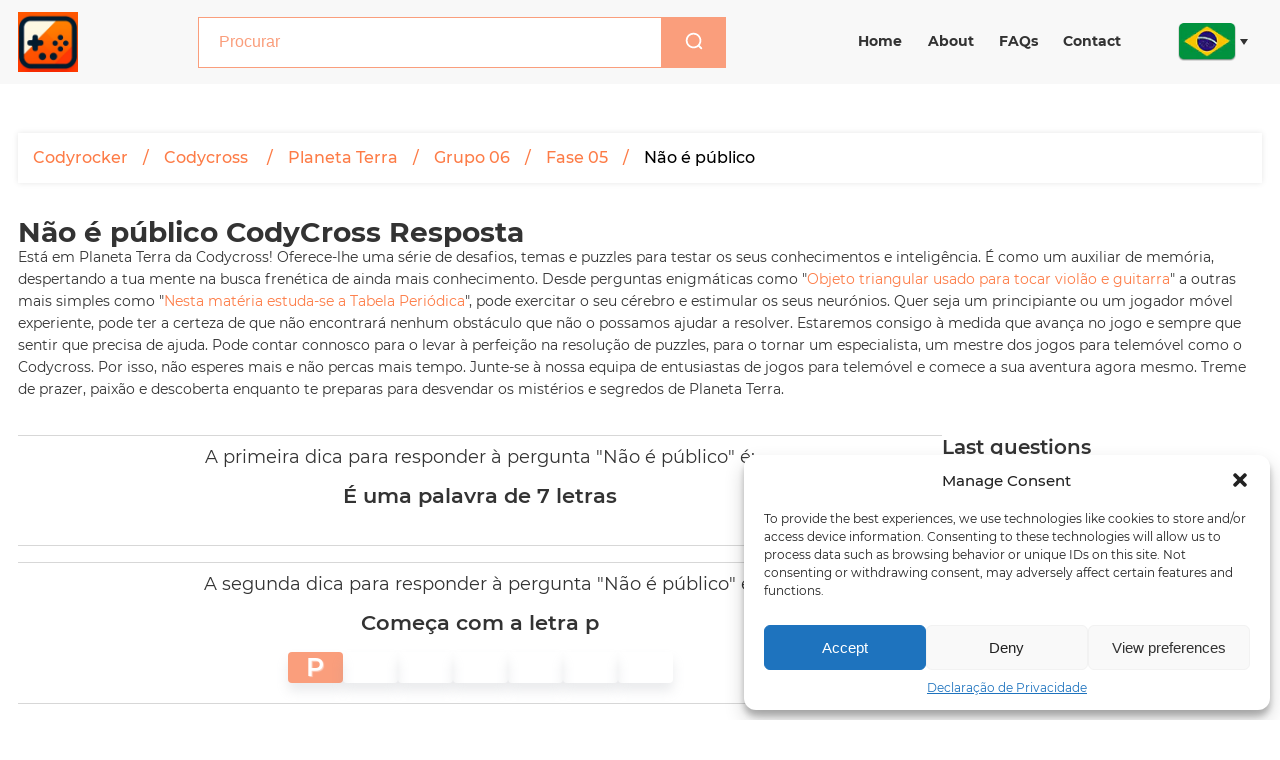

--- FILE ---
content_type: text/html; charset=utf-8
request_url: https://www.google.com/recaptcha/api2/aframe
body_size: 258
content:
<!DOCTYPE HTML><html><head><meta http-equiv="content-type" content="text/html; charset=UTF-8"></head><body><script nonce="l7AAhlzPaLDVfq1DIms_qw">/** Anti-fraud and anti-abuse applications only. See google.com/recaptcha */ try{var clients={'sodar':'https://pagead2.googlesyndication.com/pagead/sodar?'};window.addEventListener("message",function(a){try{if(a.source===window.parent){var b=JSON.parse(a.data);var c=clients[b['id']];if(c){var d=document.createElement('img');d.src=c+b['params']+'&rc='+(localStorage.getItem("rc::a")?sessionStorage.getItem("rc::b"):"");window.document.body.appendChild(d);sessionStorage.setItem("rc::e",parseInt(sessionStorage.getItem("rc::e")||0)+1);localStorage.setItem("rc::h",'1769915157147');}}}catch(b){}});window.parent.postMessage("_grecaptcha_ready", "*");}catch(b){}</script></body></html>

--- FILE ---
content_type: text/css
request_url: https://codyrocker.com/wp-content/plugins/lasrespuestas/public/css/lasrespuestas-public.css?ver=6.9
body_size: -325
content:
body {

}


--- FILE ---
content_type: text/css
request_url: https://codyrocker.com/wp-content/themes/lasrespuestas/fonts/fonts.css?ver=6.9
body_size: 254
content:
@font-face {
	font-family: 'Montserrat';
	font-display: swap;
	src: url('montserrat/Montserrat-Light.eot');
	src: local('Montserrat Light'), local('Montserrat-Light'),
	url('montserrat/Montserrat-Light.eot?#iefix') format('embedded-opentype'),
	url('montserrat/Montserrat-Light.woff') format('woff'),
	url('montserrat/Montserrat-Light.ttf') format('truetype');
	font-weight: 300;
	font-style: normal;
}

@font-face {
	font-family: 'Montserrat';
	font-display: swap;
	src: url('montserrat/Montserrat-MediumItalic.eot');
	src: local('Montserrat Medium Italic'), local('Montserrat-MediumItalic'),
	url('montserrat/Montserrat-MediumItalic.eot?#iefix') format('embedded-opentype'),
	url('montserrat/Montserrat-MediumItalic.woff') format('woff'),
	url('montserrat/Montserrat-MediumItalic.ttf') format('truetype');
	font-weight: 500;
	font-style: italic;
}

@font-face {
	font-family: 'Montserrat';
	font-display: swap;
	src: url('montserrat/Montserrat-Thin.eot');
	src: local('Montserrat Thin'), local('Montserrat-Thin'),
	url('montserrat/Montserrat-Thin.eot?#iefix') format('embedded-opentype'),
	url('montserrat/Montserrat-Thin.woff') format('woff'),
	url('montserrat/Montserrat-Thin.ttf') format('truetype');
	font-weight: 100;
	font-style: normal;
}

@font-face {
	font-family: 'Montserrat';
	font-display: swap;
	src: url('montserrat/Montserrat-ExtraLightItalic.eot');
	src: local('Montserrat ExtraLight Italic'), local('Montserrat-ExtraLightItalic'),
	url('montserrat/Montserrat-ExtraLightItalic.eot?#iefix') format('embedded-opentype'),
	url('montserrat/Montserrat-ExtraLightItalic.woff') format('woff'),
	url('montserrat/Montserrat-ExtraLightItalic.ttf') format('truetype');
	font-weight: 200;
	font-style: italic;
}

@font-face {
	font-family: 'Montserrat';
	font-display: swap;
	src: url('montserrat/Montserrat-BoldItalic.eot');
	src: local('Montserrat Bold Italic'), local('Montserrat-BoldItalic'),
	url('montserrat/Montserrat-BoldItalic.eot?#iefix') format('embedded-opentype'),
	url('montserrat/Montserrat-BoldItalic.woff') format('woff'),
	url('montserrat/Montserrat-BoldItalic.ttf') format('truetype');
	font-weight: bold;
	font-style: italic;
}

@font-face {
	font-family: 'Montserrat';
	font-display: swap;
	src: url('montserrat/Montserrat-SemiBold.eot');
	src: local('Montserrat SemiBold'), local('Montserrat-SemiBold'),
	url('montserrat/Montserrat-SemiBold.eot?#iefix') format('embedded-opentype'),
	url('montserrat/Montserrat-SemiBold.woff') format('woff'),
	url('montserrat/Montserrat-SemiBold.ttf') format('truetype');
	font-weight: 600;
	font-style: normal;
}

@font-face {
	font-family: 'Montserrat';
	font-display: swap;
	src: url('montserrat/Montserrat-ExtraLight.eot');
	src: local('Montserrat ExtraLight'), local('Montserrat-ExtraLight'),
	url('montserrat/Montserrat-ExtraLight.eot?#iefix') format('embedded-opentype'),
	url('montserrat/Montserrat-ExtraLight.woff') format('woff'),
	url('montserrat/Montserrat-ExtraLight.ttf') format('truetype');
	font-weight: 200;
	font-style: normal;
}

@font-face {
	font-family: 'Montserrat';
	font-display: swap;
	src: url('montserrat/Montserrat-ExtraBoldItalic.eot');
	src: local('Montserrat ExtraBold Italic'), local('Montserrat-ExtraBoldItalic'),
	url('montserrat/Montserrat-ExtraBoldItalic.eot?#iefix') format('embedded-opentype'),
	url('montserrat/Montserrat-ExtraBoldItalic.woff') format('woff'),
	url('montserrat/Montserrat-ExtraBoldItalic.ttf') format('truetype');
	font-weight: 800;
	font-style: italic;
}

@font-face {
	font-family: 'Montserrat';
	font-display: swap;
	src: url('montserrat/Montserrat-Italic.eot');
	src: local('Montserrat Italic'), local('Montserrat-Italic'),
	url('montserrat/Montserrat-Italic.eot?#iefix') format('embedded-opentype'),
	url('montserrat/Montserrat-Italic.woff') format('woff'),
	url('montserrat/Montserrat-Italic.ttf') format('truetype');
	font-weight: normal;
	font-style: italic;
}

@font-face {
	font-family: 'Montserrat';
	font-display: swap;
	src: url('montserrat/Montserrat-Bold.eot');
	src: local('Montserrat Bold'), local('Montserrat-Bold'),
	url('montserrat/Montserrat-Bold.eot?#iefix') format('embedded-opentype'),
	url('montserrat/Montserrat-Bold.woff') format('woff'),
	url('montserrat/Montserrat-Bold.ttf') format('truetype');
	font-weight: bold;
	font-style: normal;
}

@font-face {
	font-family: 'Montserrat';
	font-display: swap;
	src: url('montserrat/Montserrat-LightItalic.eot');
	src: local('Montserrat Light Italic'), local('Montserrat-LightItalic'),
	url('montserrat/Montserrat-LightItalic.eot?#iefix') format('embedded-opentype'),
	url('montserrat/Montserrat-LightItalic.woff') format('woff'),
	url('montserrat/Montserrat-LightItalic.ttf') format('truetype');
	font-weight: 300;
	font-style: italic;
}

@font-face {
	font-family: 'Montserrat';
	font-display: swap;
	src: url('montserrat/Montserrat-BlackItalic.eot');
	src: local('Montserrat Black Italic'), local('Montserrat-BlackItalic'),
	url('montserrat/Montserrat-BlackItalic.eot?#iefix') format('embedded-opentype'),
	url('montserrat/Montserrat-BlackItalic.woff') format('woff'),
	url('montserrat/Montserrat-BlackItalic.ttf') format('truetype');
	font-weight: 900;
	font-style: italic;
}

@font-face {
	font-family: 'Montserrat';
	font-display: swap;
	src: url('montserrat/Montserrat-SemiBoldItalic.eot');
	src: local('Montserrat SemiBold Italic'), local('Montserrat-SemiBoldItalic'),
	url('montserrat/Montserrat-SemiBoldItalic.eot?#iefix') format('embedded-opentype'),
	url('montserrat/Montserrat-SemiBoldItalic.woff') format('woff'),
	url('montserrat/Montserrat-SemiBoldItalic.ttf') format('truetype');
	font-weight: 600;
	font-style: italic;
}

@font-face {
	font-family: 'Montserrat';
	font-display: swap;
	src: url('montserrat/Montserrat-Regular.eot');
	src: local('Montserrat Regular'), local('Montserrat-Regular'),
	url('montserrat/Montserrat-Regular.eot?#iefix') format('embedded-opentype'),
	url('montserrat/Montserrat-Regular.woff') format('woff'),
	url('montserrat/Montserrat-Regular.ttf') format('truetype');
	font-weight: normal;
	font-style: normal;
}

@font-face {
	font-family: 'Montserrat';
	font-display: swap;
	src: url('montserrat/Montserrat-Medium.eot');
	src: local('Montserrat Medium'), local('Montserrat-Medium'),
	url('montserrat/Montserrat-Medium.eot?#iefix') format('embedded-opentype'),
	url('montserrat/Montserrat-Medium.woff') format('woff'),
	url('montserrat/Montserrat-Medium.ttf') format('truetype');
	font-weight: 500;
	font-style: normal;
}

@font-face {
	font-family: 'Montserrat';
	font-display: swap;
	src: url('montserrat/Montserrat-ExtraBold.eot');
	src: local('Montserrat ExtraBold'), local('Montserrat-ExtraBold'),
	url('montserrat/Montserrat-ExtraBold.eot?#iefix') format('embedded-opentype'),
	url('montserrat/Montserrat-ExtraBold.woff') format('woff'),
	url('montserrat/Montserrat-ExtraBold.ttf') format('truetype');
	font-weight: 800;
	font-style: normal;
}

@font-face {
	font-family: 'Montserrat';
	font-display: swap;
	src: url('montserrat/Montserrat-Black.eot');
	src: local('Montserrat Black'), local('Montserrat-Black'),
	url('montserrat/Montserrat-Black.eot?#iefix') format('embedded-opentype'),
	url('montserrat/Montserrat-Black.woff') format('woff'),
	url('montserrat/Montserrat-Black.ttf') format('truetype');
	font-weight: 900;
	font-style: normal;
}

@font-face {
	font-family: 'Montserrat';
	font-display: swap;
	src: url('montserrat/Montserrat-ThinItalic.eot');
	src: local('Montserrat Thin Italic'), local('Montserrat-ThinItalic'),
	url('montserrat/Montserrat-ThinItalic.eot?#iefix') format('embedded-opentype'),
	url('montserrat/Montserrat-ThinItalic.woff') format('woff'),
	url('montserrat/Montserrat-ThinItalic.ttf') format('truetype');
	font-weight: 100;
	font-style: italic;
}


--- FILE ---
content_type: text/css
request_url: https://codyrocker.com/wp-content/themes/lasrespuestas/style.css?ver=6.9
body_size: 4708
content:
/*
Theme Name: Lasrespuestas
Text Domain: https://lasrespuestas.artech.kiev.ua
Author: Lasrespuestas
Author URI: Lasrespuestas
*/

:root {
    --c-white: #fff;
    --c-accent: #fd7c47;
    --c-brown: #231f20;
    --c-ligh-gray: #F5F5F5;
    --c-dark-grey: #333;
    --c-black: #000;
    font-size: .75em;
}

* {
    box-sizing: border-box;
}
html {
    height: 100%;
}
html.scrollLock {
    overflow-y: scroll;
    position: fixed;
    width: 100%;
    left: 0;
    top: 0;
}
html, body {
    min-height: 100%;
}

body {
    font-family: 'Montserrat', sans-serif;
    margin: 0;
    display: flex;
    flex-direction: column;
    min-height: 100vh;
    line-height: 1.3;
    padding-top: 84px;
    color: var(--c-dark-grey);
}
main {
    flex: 1;
}
.body {
    padding-top: 74px;
}
body.scroll-lock {
    overflow: hidden;
}

input {
    -webkit-appearance: none;
    -moz-appearance: none;
    appearance: none;
    border-radius: 0;
}

input:focus,
textarea:focus {
    outline: unset;
}
input::placeholder {
    color: #444;
    font-weight: 400;
}
p {
    margin: 0;
}
p:not([class]):not(:last-child) {
    margin-bottom: .6rem;
}
h1,h2,h3,h4,h5,h6 {
    margin: 0;
    line-height: 1;
}
.h1,
.h2,
.h3,
.h4,
.h5,
.h5 {
    font-weight: bold;
}
img {
    max-width: 100%;
    height: auto;
}
::placeholder {
    font-size: 16px;
}
a {
    color: #777;
    text-decoration: none;
}
a:active {
    color: #ccc;
}
ul, ol {
    padding: 0;
    margin: 0;
}
li {
    padding: 0;
    margin: 0;
    list-style: none;
}
/* Classes */
.order-minus-1 {
    order: -1;
}
.c-accent {
    color: var(--c-accent);
}
.t-center {
    text-align: center;
}
.d-flex {
    display: flex;
    flex-wrap: wrap;
}
.d-block {
    display: block;
}
.jc-c {
    justify-content: center;
}
.jc-sb {
    justify-content: space-between;
}
.pointer {
    cursor: pointer;
}
.ai-c {
    align-items: center;
}
.ai-fs {
    align-items: flex-start;
}
.ai-fe {
    align-items: flex-end;
}
.lh-1 {
    line-height: 1;
}
.lh-16 {
    line-height: 1.6;
}
.mb-6 {
    margin-bottom: 6px;
}
.mb-10 {
    margin-bottom: 10px;
}
.mb-16 {
    margin-bottom: 1rem;
}
.mb-24 {
    margin-bottom: 1.5rem;
}
.mb-40 {
    margin-bottom: 2.5rem;
}
.mb-56 {
    margin-bottom: 3.5rem;
}
.mt-16 {
    margin-top: 1rem;
}
.mt-10 {
    margin-top: 100px;
}
.mt-24 {
	margin-top: 24px;
}
.mt-40 {
    margin-top: 2.5rem;
}
.mt-56 {
    margin-top: 3.5rem;
}
.gap-20 {
    gap: 1.25rem;
}
.ws-pl {
    white-space: pre-line;
}
/* Classes */
.section,
section {
    padding: 30px 0;
}
header {
    position: fixed;
    top: 0;
    left: 0;
    z-index: 3;
    width: 100%;
    transition: all .4s ease-in;
    background: var(--c-white);
    background-color: #f8f8f8;
}
.header-menu .container {
    display: flex;
    justify-content: space-between;
    align-items: center;
}
.burger-menu {
    display: block;
    cursor: pointer;
    user-select: none;
    width: 40px;
    position: relative;
    z-index: 5;
    padding: 8px;
}
.burger-menu span {
    display: block;
    height: 2px;
    background: var(--c-accent);
    margin-bottom: 5px;
    transition: all .35s;
}
.burger-menu.--active .mobile-btn-top {
    transform: translateY(9px) translateX(0) rotate(45deg);
}
.burger-menu.--active .mobile-btn-middle {
    opacity: 0;
}
.burger-menu.--active .mobile-btn-bottom {
    transform: translateY(-5px) translateX(0) rotate(-45deg);
}
.page-php {
    margin: 60px 0 40px;
}
.content :where(p, h1, h2, h3, h4, ul, ol, a),
.page-text  :where(p, h1, h2, h3, h4, ul, ol, a) {
    margin: revert;
    padding: revert;
    font-size: revert;
    line-height: revert;
}
.content li {
    list-style-type: revert;
}
.content li:not(:last-child) {
    margin-bottom: .6rem;
}
.content figure {
    margin: 0;
    padding: 0;
}
.content a {
    color: var(--c-accent);
}
.content .aligncenter {
    clear: both;
    display: block;
    float: none;
    margin-right: auto;
    margin-left: auto;
    text-align: center;
}
.polylang-switcher {
    position: relative;
    cursor: pointer;
}
.polylang-current-language {
    position: relative;
    display: flex;
    align-items: center;
    justify-content: center;
    text-transform: uppercase;
    padding: 20px;
}
.polylang-current-language::after {
    content: "";
    display: inline-block;
    margin-left: 4px;
    border-top: 6px solid #333;
    border-right: 4px solid transparent;
    border-bottom: 0;
    border-left: 4px solid transparent;
}
.polylang__sub-menu {
    position: absolute;
    top: 100%;
    left: 0;
    width: 100%;
    visibility: hidden;
    opacity: 0;
    z-index: -1;
    height: 0;
    box-shadow: 0 0 4px rgba(0,0,0,.2);
    border-radius: 0 0 2px 2px;
}
.polylang__sub-menu-inner {
    display: flex;
    flex-direction: column;
    align-items: center;
    background-color: var(--c-white);
}
.polylang-switcher:hover .polylang__sub-menu {
    visibility: visible;
    opacity: 1;
    z-index: 1;
    height: auto;
    overflow: auto;
}
.polylang-switcher-link {
    display: flex;
    align-items: center;
    justify-content: center;
    width: 100%;
    transition: .3s ease-in-out background-color;
    padding: 12px 0;
}
.polylang-switcher-link:hover {
    background-color: #fa9e7c4a;
}
.container {
    width: 100%;
	margin-left: auto;
	margin-right: auto;
    max-width: 100%;
    padding: 0 18px;
}
div.container--right {
    padding-right: 0;
}
.header-menu .buttons {
    display: flex;
    align-items: center;
}
header .logo {
    display: inline-flex;
    gap: 12px;
    align-items: center;
    font-weight: 700;
    text-transform: uppercase;
    padding: 8px 0;
    color: var(--c-white);
}
.logo-text {
    font-size: 14px;
    font-weight: 300;
    margin-top: 6px;
}
header .logo img {
    display: inline-block;
    max-width: 58px;
    height: auto;
    transition: max-width .3s ease-in-out;
}
header.active .logo img {
    max-width: 50px;
}
.menu-item-has-children > a:after {
    position: absolute;
    content: "";
    top: 50%;
    transform: translateY(-50%);
    right: 4px;
    height: 6px;
    width: 10px;
    background: url('/wp-content/uploads/2023/06/arrow-down-icon.svg') no-repeat center / cover;
    filter: brightness(0) invert(1);
}
.menu-item-has-children:hover > a:after {
    transform: rotate(180deg) translateY(4px);
}

.button {
    display: inline-flex;
    justify-content: center;
    align-items: center;
    background: var(--c-accent);
    color: var(--c-white);
    padding: 1.2rem 3.8125rem;
    font-size: 20px;
    font-weight: 600;
    cursor: pointer;
    transition: background-color 0.3s ease-in-out;
}
.button:hover {
    background-color: #f36429;
}
.button--sm {
    padding: 7px 50px;
    text-transform: lowercase;
}
.button-text {
    padding: 12px 46px;
}
.button-arrow {
    display: flex;
    align-self: stretch;
    background-color: var(--c-white);
    padding: 14px 20px;
    line-height: 1;
    border-radius: 0 12px 12px 0;
}
.page-404-php {
    text-align: center;
    padding-top: 50px;
}
/*Pagination*/
.nav-links {
    display: flex;
    align-items: center;
}
.navigation.pagination {
    text-align: center;
    padding: 20px 0;
}
.page-numbers {
    font-size: 20px;
    display: inline-block;
    padding: 4px 10px;
    border: 1px solid #ececec;
    margin: 1px;
}
.page-numbers:hover {
    color: var(--c-white);
    background-color: #fa9e7c;
}
.page-numbers.current {
    color: var(--c-white);
    background-color: #fa9e7c;
}
.prev.page-numbers:hover,
.next.page-numbers:hover {
    background-color: #fa9e7c;
}
.prev.page-numbers:hover path,
.next.page-numbers:hover path {
    fill: var(--c-white);
}
.page-404-php {
    width: 100%;
    padding-top: 0;
    padding-bottom: 50px;
    margin-top: 50px;
}
.page-404-php .content {
    text-align: left;
}
.page-404-php .title {
    font-size: 80px;
    margin-bottom: 0;
}
.page-404-php .text {
    font-size: 28px;
}
.page-404-php .button {
    padding: 20px 40px;
    display: inline-block;
    text-align: center;
    margin: 36px 0;
    /*background: #259bd4;*/
    color: #fff;
}
.page-404-php .inner {
    display: flex;
    align-items: center;
    justify-content: space-around;
}
.page-404-php img {
    max-width: 470px;
}

.hero__container {
    display: flex;
    flex-wrap: wrap;
    gap: 40px;
    align-items: center;
}
.hero-text-content {
    width: 100%;
}
.hero__image {
    width: 100%;
}
.hero__text h1 {
    font-size: 2.5rem;
    font-weight: 700;
    margin-bottom: 2rem;
    line-height: 1.3;
}
.hero__text h1 em {
    font-style: normal;
    color: var(--c-accent);
}
.hero__text p {
    font-size: 16px;
    line-height: 1.6;
}
.archive-search__input {
    flex: 1;
    padding: 13px 20px;
    border: 1px solid #fa9e7c;
}
.archive-search__input::placeholder {
    color: #fa9e7c;
}
.archive-search__button {
    border: unset;
    padding: 12px 20px;
    background-color: #fa9e7c;
}
.archive-search {
    display: flex;
    width: 100%;
    order: 1;
    margin-top: 30px;
}
.section-depth-level__page,
.coming-soon-worlds__item {
    display: block;
    padding: 40px 25px;
    border: 1px solid #3636360a;
    box-shadow: 0 0 13px rgba(0,0,0,0.1);
}
.section-depth-level__page.--not-open-world {
    order: 1;
    opacity: .6;
}
.menu-header-menu-container {
    flex-shrink: 0;
}
.depth-level-items,
.coming-soon-worlds {
    display: grid;
    gap: 30px;
    width: 100%;
}
.section-depth-level__title,
.coming-soon-worlds__title {
    font-size: 1.5rem;
    font-weight: 600;
    color: var(--c-accent);
    /*margin: 20px 0 26px;*/
    /*margin-top: 16px;*/
}
.coming-soon-worlds__title h2,
.coming-soon-worlds__title h3 {
    font-weight: 600;
}
.coming-soon-worlds__title h3 {
    margin: 0;
    font-size: 22px;
}
.section-depth-level__description {
    font-size: 12px;
    line-height: 1.6;
}
.anniversary-event-hub__first-screen-image,
.coming-soon-worlds__image {
    aspect-ratio: 346 / 140;
    width: 100%;
    margin-bottom: 16px;
}

.page-depth-level-1,
.page-depth-level-2 {
    grid-template-columns: repeat(1, 1fr);
    gap: 16px;
}
.section-depth-level-folder {
    display: inline-flex;
    position: relative;
}
.section-depth-level-folder__image {
    max-width: 60px;
}
.section-depth-level-folder__count {
    position: absolute;
    top: calc(50% + 6px);
    left: calc(50% + 2px);
    transform: translate(-50%, -50%);
    font-size: 24px;
    font-weight: 600;
    color: var(--c-white);
}

.page-item-1,
.page-item-2 {
    display: flex;
    align-items: center;
    gap: 20px;
    padding-top: 10px;
    padding-bottom: 10px;
    background: #fff2ed;
    box-shadow: 0 0 6px rgba(0,0,0,0.1);
}
.page-item-2 {
    justify-content: space-between;
}
.page-item-1:nth-of-type(even),
.page-item-2:nth-of-type(even) {
    background-color: #fffaf8;
}
.page-item-1:nth-of-type(6n),
.page-item-2:nth-of-type(6n),
.depth-level-pages__item:nth-of-type(6n) {
    margin-top: 3rem;
}

.section-with-sidebar,
.section-with-sidebar__container {
    display: flex;
    align-items: flex-start;
    gap: 30px;
}
.section-with-sidebar {
    margin-bottom: 3rem;
}
.banner-sidebar {
    width: 100%;
    flex-shrink: 0;
}
.banner-sidebar__title,
.banner-sidebar__categories-title {
    font-size: 1.4rem;
    font-weight: 600;
}

.depth-level-pages,
.page-depth-level-3 {
    width: 100%;
    display: block;
}
.depth-level-pages__item {
    display: block;
    padding: 12px 20px;
    background-color: var(--c-accent);
    color: var(--c-white);
    font-size: 1.25rem;
    font-weight: 500;
    transition: .3s ease-in-out background-color;
}
.depth-level-pages__item:hover {
    background-color: #fa9e7c;
}
.depth-level-pages__item:nth-of-type(5n),
.depth-level-pages__item:not(:last-child) {
    border-bottom: 1px solid var(--c-white);
}

.post-answer__subtitle {
    font-size: 1.25rem;
    font-weight: 400;
    line-height: 1.3;
}
.post-answer__title {
    font-size: 1.5rem;
    font-weight: 600;
    line-height: 1.3;
}
.post-answers {
    width: 100%;
}
.post-answer-section__container {
    display: flex;
    align-items: flex-start;
    gap: 30px;
}

.post-answer {
    border-bottom: 1px solid #5353533b;
    padding: 10px 0;
    margin-bottom: 16px;
}
.post-answer:not(:last-child) {
    border-top: 1px solid #5353533b;
}

.post-answer-word-wrap {
    margin: 16px 0 10px;
    display: flex;
    justify-content: center;
    gap: 6px;
}

.post-answer-word {
    display: flex;
    align-items: center;
    justify-content: center;
    max-width: 55px;
    width: 100%;
    aspect-ratio: 1 / 1;
    font-weight: 600;
    font-size: 175%;
    text-transform: uppercase;
    border-radius: 4px;
    color: var(--c-accent);
    box-shadow: rgba(149, 157, 165, 0.2) 0 8px 12px;
}
.post-answer-word--with-powerup {
    background: #fa9e7c;
    color: var(--c-white);
    text-shadow: 1px 1px 1px #ffffff82;
}
.post-answer-word-hover {
    position: relative;
    cursor: pointer;
}
.post-answer-word__image {
    position: absolute;
    top: 50%;
    left: 50%;
    transform: translate(-50%, -50%);
    width: 100%;
    height: 100%;
    object-fit: contain;
    opacity: 0;
    transition: .3s ease-in-out opacity;
    padding: 14px;
}
.post-answer-word-hover.--active .post-answer-word__image,
.post-answer-word-hover:hover .post-answer-word__image {
    opacity: 1;
}

.breadcrumbs__inner {
    display: flex;
    flex-wrap: wrap;
    width: 100%;
    padding: 15px;
    box-shadow: 0 0 6px rgba(0,0,0,0.1);
    gap: 4px 0;
}
.breadcrumbs__link,
.breadcrumbs__text {
    position: relative;
    font-size: 1.125rem;
    font-weight: 500;
    color: var(--c-black);
}
.breadcrumbs__link {
    color: var(--c-accent);
}
.breadcrumbs__link::after {
    content: '/';
    padding-left: 15px;
    margin-right: 15px;
}

.page-results__content {
    max-width: 1200px;
    width: 100%;
    margin: 0 auto;
}
.page-results-title {
    font-size: 2rem;
    font-weight: 600;
    border-bottom: 1px solid #00000026;
    padding-bottom: 1.5rem;
    margin-bottom: 1.5rem;
}
.page-results__link {
    display: block;
    padding: .75rem 1rem;
    box-shadow: 0 0 4px rgba(0,0,0,.2);
}
.page-results__link:not(:first-child) {
    margin-top: 1.5rem;
}
.page-results__text {
    color: var(--c-black);
}
.page-results__subtitle {
    font-size: 1.2rem;
}
.page-results__text:not(:empty) {
    margin-top: .5rem;
}
.page-text a {
    color: var(--c-accent);
}
.footer {
    background-color: #f8f8f8;
    padding-top: 4rem;
    padding-bottom: 4rem;
    border-top: 2px solid #ffe4db;
}
.footer__container {
    display: flex;
    flex-wrap: wrap;
    align-items: flex-end;
    justify-content: space-between;
    gap: 30px;
}
.footer-menu-main {
    display: flex;
    flex-wrap: wrap;
    gap: 6px 14px;
}
.footer-menu-main a {
    line-height: 1.3;
    color: var(--c-dark-grey);
    font-weight: 700;
}
.footer-soc {
    display: flex;
    flex-wrap: wrap;
    align-items: center;
    gap: 10px 14px;
}
.footer-soc__link {
    width: 42px;
    height: 42px;
    padding: 4px;
    background-color: #fa9e7c;
    border-radius: 4px;
    display: flex;
    align-items: center;
    justify-content: center;
}
.footer-soc__image {
    max-width: 32px;
    width: 100%;
}
.popular-question-grid {
    display: flex;
    flex-wrap: wrap;
    justify-content: space-between;
    gap: 20px;
}
.popular-question-grid a {
    width: 100%;
}
.section-coming-soon :where(h2, h3, p, ul, li) {
    margin: revert;
    padding: revert;
    line-height: revert;
}
.section-coming-soon li {
    list-style: revert;
}
.section-coming-soon li:not(:last-child) {
    margin-bottom: .7rem;
}
.recent-search-list-item:not(:first-child),
.sidebar-categories-item:not(:first-child) {
    margin-top: .4rem;
}

.about-hero__container {
    display: flex;
    align-items: center;
    flex-wrap: wrap;
    gap: 40px;
}
.about-hero__text {
    font-size: 18px;
}
.about-hero-text-content {
    width: 100%;
}
.about-hero__image {
    width: 100%;
}

.our-team-list {
    display: flex;
    flex-wrap: wrap;
    gap: 30px;
}
.our-team-list-item {
    width: 100%;
}
.reviews-list {
    display: flex;
    flex-wrap: wrap;
    gap: 40px;
}
.reviews-list-item {
    width: 100%;
    display: flex;
    flex-wrap: wrap;
    gap: 20px;
}

.our-mission__container {
    display: flex;
    align-items: center;
    flex-wrap: wrap;
    gap: 40px;
}
.our-mission__image {
    width: 100%;
}
.our-mission__text-content {
    width: 100%;
}

@keyframes accordionFadeIn {
    0% {
        opacity: 0;
        visibility: hidden;
        transform: translateY(40px);
    }
    5% {
        height: auto;
    }
    100% {
        opacity: 1;
        visibility: visible;
        transform: translateY(0);
    }
}

.faq-item__header {
    display: flex;
    gap: 12px;
}
.faq-indicator {
    position: relative;
    width: 42px;
    height: 42px;
    flex-shrink: 0;
    border-radius: 50%;
    background-color: var(--c-accent);
    display: flex;
    align-items: center;
    justify-content: center;
}
.faq-indicator__img {
    transition: .3s ease-in-out transform;
}
.faq-item.--show .faq-indicator__img {
    transform: rotate(90deg);
}

.faq-item {
    padding: 24px 20px;
    border: 2px solid #DBE4E1;
    cursor: pointer;
    user-select: none;
    border-radius: 12px;
    transition: .3s ease-in-out background-color, .3s ease-in-out border-color;
}
.faq-item.--show {
    background-color: var(--c-white);
    border-color: var(--c-accent);
}
.faq-item__body {
    max-height: 0;
    opacity: 0;
    overflow: hidden;
    will-change: max-height;
    transition: opacity 0.3s ease-out, max-height 0.3s ease-out, padding .3s ease-out, margin .3s ease-out;
    box-sizing: content-box;
}
.faq-item.--show .faq-item__body {
    opacity: 1;
    margin: 1.25rem 0 0;
}
.faq-item__text {
    line-height: 1.6;
    font-size: 1.125rem;
    font-weight: 500;
    color: #636466;
}
.faq-item__text a {
    color: var(--c-accent);
}
.faq-item:not(:last-child) {
    margin-bottom: 24px;
}
.faq-item__title {
    font-size: 1.5rem;
    font-weight: 600;
    line-height: 1.3;
    flex: 1;
    transition: .3s ease-in-out color;
}
.faq-item.--show .faq-item__title {
    color: var(--c-dark-grey);
}
.faq-row {
    padding: 20px 24px;
    border: 2px solid var(--c-white);
    border-radius: 20px;
}

.contact__container {
    max-width: 1360px;
    margin: 0 auto;
}
.contact-head a {
    color: var(--c-accent);
}
.contact-head :where(h2, strong) {
    margin-bottom: 30px;
    font-size: 24px;
    font-weight: 600;
}

.contact-form {
    display: flex;
    flex-wrap: wrap;
    gap: 15px 30px;
}
.form-item-w33 {
    width: 100%;
}
.form-item-w100 {
    width: 100%;
}
.form-item__text {
    display: block;
    color: var(--c-dark-grey);
    font-weight: 700;
    margin-bottom: 10px;
}
.contact-form input,
.contact-form textarea {
    background-color: #F7F7F7;
    border: 1px solid transparent;
    padding: 12.5px 16px;
    font-size: 16px;
    color: var(--c-dark-grey);
    width: 100%;
}
.contact-form textarea {
    max-height: 160px;
}
.contact-form input:focus,
.contact-form textarea:focus {
    outline: unset;
    border-color: #ffda126e;
}
.contact-form .button {
    width: auto;
    background-color: var(--c-accent);
    color: var(--c-white);
    text-transform: uppercase;
    padding: 20px 112px;
}


@media (max-width: 1023px) {
    .header-menu .header-mobile-menu {
        position: fixed;
        height: 0;
        right: 0;
        top: 0;
        visibility: hidden;
        opacity: 0;
        z-index: -1;
        background-color: #f8f8f8;
        display: flex;
        flex-direction: column;
    }
    .header-menu li {
        margin-top: 18px;
    }
    .header-menu ul a {
        color: var(--c-accent);
        font-size: 20px;
    }
    .header-menu ul a:hover,
    .header-menu ul a[aria-current=page] {
        color: #cce5ef;
    }
    .mobile_menu_close {
        padding: 5px 10px;
        outline: none;
        user-select: none;
        position: fixed;
        top: 20px;
        right: 10px;
        cursor: pointer;
        z-index: -1;
        opacity: 0;
    }
    .header-menu.--open .mobile_menu_close {
        width: 46px;
        height: 46px;
        z-index: 3;
        opacity: 1;
        color: #666;
        transition: opacity 0.3s;
    }
    .header-menu.--open .header-mobile-menu {
        visibility: visible;
        opacity: 1;
        z-index: 2;
        height: 100%;
        min-width: 50%;
        padding: 20px 20px;
        transition: opacity 0.3s;
    }
    .header-menu.--open .header-mobile-menu .menu-header-menu-container {
        margin-top: 40px;
    }
    .mobile_menu_overlay {
        position: fixed;
        top: 0;
        left: 0;
        width: 100%;
        height: 100%;
        z-index: -10;
        opacity: 0;
        visibility: hidden;
        background-color: #87acd0;
    }
    .header-menu.--open .mobile_menu_overlay {
        z-index: 1;
        opacity: 0.8;
        visibility: visible;
        transition: opacity 0.3s;
    }
    .header__button {
        margin-top: 30px;
    }
    .polylang-current-language {
        max-width: 90px;
    }
    header .logo,
    .polylang-switcher {
        order: -1;
    }
    .polylang-switcher {
        margin-left: auto;
    }
    .section-with-sidebar,
    .post-answer-section__container,
    .section-with-sidebar__container {
        flex-wrap: wrap;
    }
}
@media (max-width: 767px) {
    .page-404-php .inner {
        flex-direction: column;
    }
    .hero__image {
        order: -1;
    }
}
@media (max-width: 540px) {
    .page-404-php {
        padding-bottom: 25px;
    }
    .page-404-php .content {
        text-align: center;
    }
    .page-404-php .title {
        font-size: 60px;
    }
    .page-404-php img {
        display: none;
    }
}
@media (min-width: 541px) {
    .body {
        padding-top: 132px;
    }
    header .logo img {
        max-width: 60px;
    }
    header.active .logo img {
        max-width: 64px;
    }
    header .logo {
        padding: 12px 0;
    }
    .our-team-list-item {
        max-width: calc(50% - 15px);
    }
    .reviews-list-item__image {
        max-width: calc(40% - calc(20px * 2 / 3));
    }
    .reviews-list-item__text-content {
        max-width: calc(60% - calc(20px * 2 / 3));
    }
    .popular-question-grid a {
        max-width: calc(50% - 10px);
    }
    .depth-level-items,
    .coming-soon-worlds {
        gap: 50px 30px;
        grid-template-columns: repeat(2, 1fr);
    }
    .page-depth-level-1,
    .page-depth-level-2 {
        grid-template-columns: repeat(1, 1fr);
        gap: 20px;
    }
    .banner-sidebar {
        max-width: 320px;
    }
}
@media (min-width: 768px) {
    :root {
        font-size: .875em;
    }
    .about-hero-text-content {
        max-width: calc(60% - 20px);
    }
    .about-hero__image {
        max-width: calc(40% - 20px);
    }
    .reviews-list-item {
        max-width: calc(50% - 20px);
    }
    .our-story__text {
        column-count: 2;
    }
    .our-mission__image {
        max-width: calc(50% - 20px);
    }
    .our-mission__text-content {
        max-width: calc(50% - 20px);
    }
    .form-item-w50 {
        max-width: calc(50% - 15px);
        width: 100%;
    }
    .hero__image {
        max-width: calc(50% - 20px);
    }
    .hero-text-content {
        max-width: calc(50% - 20px);
    }
}
@media (min-width: 1024px) {
    .section,
    section {
        padding: 60px 0;
    }
    .header-mobile-menu{
        display: flex;
        align-items: center;
        margin-left: auto;
        width: 100%;
    }
    .menu-header-menu {
        display: flex;
    }
    .header-menu .container {
        display: flex;
        justify-content: space-between;
    }
    .menu-header-menu > li {
        position: relative;
        /*width: 100%;*/
        text-align: center;
    }
    .menu-header-menu > li > a {
        font-size: 14px;
        text-transform: capitalize;
        display: block;
        border-bottom: 2px solid transparent;
        transition: .3s all ease-in;
        line-height: 1.3;
        color: var(--c-dark-grey);
        padding: 1.75rem .9rem;
        font-weight: 700;
    }
    .menu-header-menu > li.menu-item-has-children > a {
        padding-right: 1.2rem;
    }
    .header.active .button {
        border: 2px solid var(--c-accent);
    }
    .header.active .button:hover {
        box-shadow: 0 4px 10px rgba(0,174,239,.3);
    }
    .menu-header-menu > li > a:hover,
    .menu-header-menu > li > a[aria-current=page] {
        color: var(--c-accent);
        border-bottom: 2px solid var(--c-accent);
    }
    .menu-header-menu > li > a:hover,
    .menu-header-menu > li > a[aria-current=page] {
        color: var(--c-accent);
    }
    .burger-menu {
        display: none;
    }
    .our-team-list-item {
        max-width: calc(25% - calc(30px * 3 / 4));
    }
    .polylang-switcher {
        margin-left: 30px;
    }
    .archive-search {
        flex: 1;
        margin: 0 120px;
        order: -1;
    }
    .popular-question-grid a {
        max-width: calc(33.33% - calc(20px * 3 / 2));
    }
    .depth-level-items,
    .coming-soon-worlds {
        grid-template-columns: repeat(3, 1fr);
    }
    .banner-sidebar {
        position: sticky;
        top: 110px;
        margin-left: auto;
    }
    .page-depth-level-1,
    .page-depth-level-2 {
        grid-template-columns: repeat(1, 1fr);
        gap: 20px;
    }
}
@media (min-width: 1368px) {
    :root {
        font-size: 1em;
    }
    .container {
        padding: 0 8.375rem;
    }
}

@media only screen and (min-width: 482px) {

    .entry-content > .wp-block-image > .alignleft,
    .entry-content > .wp-block-image > .alignright {
        max-width: 50%;
    }
}
@media only screen and (max-width: 481px) {

    .entry-content > .wp-block-image > .alignleft,
    .entry-content > .wp-block-image > .alignright {
        margin-left: 0;
        margin-right: 0;
    }
}


--- FILE ---
content_type: image/svg+xml
request_url: https://codyrocker.com/wp-content/uploads/2024/07/twitter-icon.svg
body_size: 145
content:
<?xml version="1.0" encoding="UTF-8"?>
<svg xmlns="http://www.w3.org/2000/svg" width="40" height="40" viewBox="0 0 40 40" fill="none">
  <path d="M37.4333 10.0001C36.15 10.5834 34.7667 10.9667 33.3333 11.1501C34.8 10.2667 35.9333 8.86675 36.4667 7.18341C35.0833 8.01675 33.55 8.60008 31.9333 8.93341C30.6167 7.50008 28.7667 6.66675 26.6667 6.66675C22.75 6.66675 19.55 9.86675 19.55 13.8167C19.55 14.3834 19.6167 14.9334 19.7333 15.4501C13.8 15.1501 8.51667 12.3001 5 7.98341C4.38333 9.03341 4.03333 10.2667 4.03333 11.5667C4.03333 14.0501 5.28333 16.2501 7.21667 17.5001C6.03333 17.5001 4.93333 17.1667 3.96667 16.6667V16.7167C3.96667 20.1834 6.43333 23.0834 9.7 23.7334C8.65121 24.0204 7.55016 24.0604 6.48333 23.8501C6.93601 25.2709 7.82256 26.5141 9.01836 27.405C10.2142 28.2958 11.6591 28.7896 13.15 28.8168C10.6227 30.8175 7.48999 31.8989 4.26667 31.8834C3.7 31.8834 3.13333 31.8501 2.56667 31.7834C5.73333 33.8167 9.5 35.0001 13.5333 35.0001C26.6667 35.0001 33.8833 24.1001 33.8833 14.6501C33.8833 14.3334 33.8833 14.0334 33.8667 13.7167C35.2667 12.7167 36.4667 11.4501 37.4333 10.0001Z" fill="white"></path>
</svg>


--- FILE ---
content_type: image/svg+xml
request_url: https://codyrocker.com/wp-content/uploads/2023/12/search-icon-white.svg
body_size: -12
content:
<?xml version="1.0" encoding="UTF-8"?>
<svg xmlns="http://www.w3.org/2000/svg" width="24" height="24" viewBox="0 0 24 24" fill="none">
  <path fill-rule="evenodd" clip-rule="evenodd" d="M11.5458 5.58072C8.25137 5.58072 5.58072 8.25137 5.58072 11.5458C5.58072 14.8402 8.25137 17.5109 11.5458 17.5109C13.15 17.5109 14.6064 16.8776 15.6785 15.8473C15.7024 15.816 15.7287 15.786 15.7573 15.7573C15.786 15.7287 15.816 15.7024 15.8473 15.6785C16.8776 14.6064 17.5109 13.15 17.5109 11.5458C17.5109 8.25137 14.8402 5.58072 11.5458 5.58072ZM17.6386 16.3641C18.6872 15.04 19.3133 13.366 19.3133 11.5458C19.3133 7.25593 15.8356 3.77832 11.5458 3.77832C7.25593 3.77832 3.77832 7.25593 3.77832 11.5458C3.77832 15.8356 7.25593 19.3133 11.5458 19.3133C13.366 19.3133 15.04 18.6872 16.3641 17.6386L18.683 19.9575C19.0349 20.3094 19.6055 20.3094 19.9575 19.9575C20.3094 19.6055 20.3094 19.0349 19.9575 18.683L17.6386 16.3641Z" fill="#fff"></path>
</svg>


--- FILE ---
content_type: application/x-javascript
request_url: https://codyrocker.com/wp-content/plugins/lasrespuestas/public/js/lasrespuestas-public.js?ver=6.9
body_size: -319
content:
addEventListener("DOMContentLoaded", (event) => {

});


--- FILE ---
content_type: application/x-javascript
request_url: https://codyrocker.com/wp-content/themes/lasrespuestas/main.js
body_size: 797
content:
addEventListener('load', (event) => {
    function playMobileMenu () {
        const headerMenu = document.querySelector('.header-menu'),
            mobMenuButton = document.querySelector('.burger-menu'),
            mobMenuOverlay = document.querySelector('.mobile_menu_overlay'),
            linkDropDawn = document.querySelectorAll('.sub-menu > li'),
            html = document.querySelector('html');

        if(document.querySelectorAll('.burger-menu').length) {
            mobMenuButton.addEventListener('click', toggleMenu);
            mobMenuOverlay.addEventListener('click', toggleMenu);

            function toggleMenu() {
                mobMenuButton.classList.toggle('--active');
                headerMenu.classList.toggle('--open');
                html.classList.toggle('scrollLock');
            }

            linkDropDawn.forEach(function(item) {
                item.addEventListener('click', function(e) {
                    e.stopPropagation();
                })
            });
        }
    }
    playMobileMenu();

    // Sticky header
    let body = document.querySelector('body');
    let header = document.querySelector('.header');
    let startPosition = 500;
    if (body.clientHeight > 1200) {
        headerFixed();
    }
    function headerFixed() {
        window.addEventListener('scroll', function() {
            let directionScroll = pageYOffset;
            if (directionScroll >= startPosition) {
                header.classList.add("active");
            } else if (directionScroll < startPosition) {
                header.classList.remove('active');
            }
        });
    }

    const linksAnchorScroll = document.querySelectorAll('.header-mobile-menu a');
    const footerLinksSmooth = document.querySelectorAll('.links-page a');
    const smoothScrollBtns = document.querySelectorAll('.smooth-scroll');


    let state = {
        clickLink: true
    }

    function showAnswer() {
        if(!document.querySelectorAll('.post-answer-word-wrap').length) return;

        const wordAnswerArr = [];

        const answerWraps = document.querySelectorAll('.post-answer-word-wrap');

        const answerWrapLast = answerWraps[answerWraps.length - 1];
        const answerWrapPenultimate = answerWraps[answerWraps.length - 2];
        const answerLastWords = answerWrapLast.querySelectorAll('.post-answer-word');
        const answerPenultimateWords = answerWrapPenultimate.querySelectorAll('.post-answer-word');

        answerLastWords.forEach((word) => {
            wordAnswerArr.push((word.innerHTML).trim());
        });

        answerPenultimateWords.forEach((word, index) => {
           word.addEventListener('click', function (e) {
               if(this.classList.contains('post-answer-word--with-powerup') || this.closest('.post-answer-word--with-powerup')) {
                   return;
               }

               if(this.classList.contains('post-answer-word-hover') || this.closest('.post-answer-word-hover')) {
                   this.classList.add('post-answer-word--with-powerup');
                   this.classList.remove('post-answer-word-hover');
               }

               if(wordAnswerArr.length >= index) this.innerHTML = wordAnswerArr[index];
           });
        });
    }

    showAnswer();

    function showFaq(headerNav, bodyContent, parentWrap, isActiveFirstTab = false) {
        if(!document.querySelectorAll(parentWrap).length) return;

        const faqWrap = document.querySelector(parentWrap);
        const firstElem = faqWrap.querySelector(headerNav);
        const headerNavStr = headerNav.replace('.', '');

        faqWrap.addEventListener('click', toggleTab);

        function toggleTab(e) {
            const target = e.target;

            if(target.classList.contains(headerNavStr) || target.closest(headerNav)) {
                const targetElement = target.classList.contains(headerNavStr)
                    ? target
                    : target.closest(headerNav);
                activeTab(targetElement);
            }
        }

        function activeTab(target) {
            const elemBody = target.querySelector(bodyContent);
            target.classList.toggle('--show');

            if (elemBody.style.maxHeight) {
                elemBody.style.maxHeight = null;
            } else {
                elemBody.style.maxHeight = elemBody.scrollHeight + "px";
            }
        }

        if(isActiveFirstTab) firstElem.click();
    }

    showFaq('.faq-item', '.faq-item__body','.faq', true);
})



